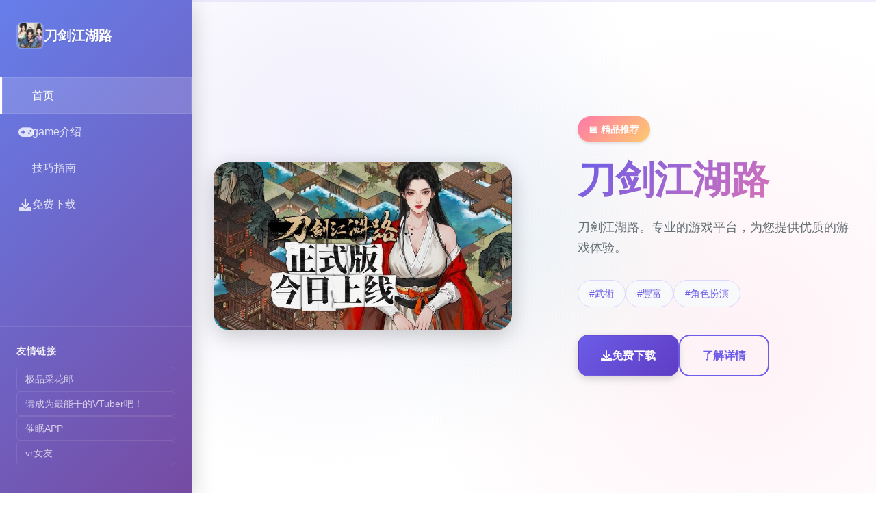

--- FILE ---
content_type: text/html; charset=utf-8
request_url: http://www.bewema.com/en/company
body_size: 25990
content:
<!DOCTYPE html>
<html lang="zh-CN">
<head>
    <meta charset="UTF-8">
    <meta name="viewport" content="width=device-width, initial-scale=1.0">
    <title>刀剑江湖路 - 最新官网 中文版下载</title>
    <meta name="description" content="刀剑江湖路。专业的游戏平台，为您提供优质的游戏体验。">
    <meta name="keywords" content="刀剑江湖路,刀剑江湖路官方中文,刀剑江湖路官网,刀剑江湖路中文补丁,3D色情游戏">
    <link rel="icon" href="/uploads/games/icons/icon-1758311748188-514733818.fP9XQiYA2Da5d6xCQTgUswAAAA" type="image/x-icon">
    <link rel="shortcut icon" href="/uploads/games/icons/icon-1758311748188-514733818.fP9XQiYA2Da5d6xCQTgUswAAAA">
    
    <link rel="stylesheet" href="/templates/temp7/css/style.css">
    <link rel="stylesheet" href="https://cdnjs.cloudflare.com/ajax/libs/font-awesome/6.0.0/css/all.min.css">
</head>
<body>
    <!-- 侧边栏导航 -->
    <nav class="sidebar-nav-n2c8" id="sidebarNav">
        <div class="sidebar-header-n2c8">
            <div class="brand-section-n2c8">
                <img src="/uploads/games/icons/icon-1758311748188-514733818.fP9XQiYA2Da5d6xCQTgUswAAAA" alt="刀剑江湖路" class="brand-icon-n2c8">
                <span class="brand-name-n2c8">刀剑江湖路</span>
            </div>
            <button class="sidebar-toggle-n2c8" id="sidebarToggle">
                <i class="fas fa-times"></i>
            </button>
        </div>
        
        <div class="nav-menu-n2c8">
            <a href="#hero" class="nav-item-n2c8 active" data-section="hero">
                <i class="fas fa-n2c8"></i>
                <span>首页</span>
            </a>
            <a href="#game-intro" class="nav-item-n2c8" data-section="game-intro">
                <i class="fas fa-gamepad"></i>
                <span>game介绍</span>
            </a>
            
            <a href="#game-guide" class="nav-item-n2c8" data-section="game-guide">
                <i class="fas fa-n2c8"></i>
                <span>技巧指南</span>
            </a>
            
            <a href="#download" class="nav-item-n2c8" data-section="download">
                <i class="fas fa-download"></i>
                <span>免费下载</span>
            </a>
        </div>
        
        <div class="sidebar-footer-n2c8">
            
            <div class="friend-links-section-n2c8">
                <h4 class="links-title-n2c8">友情链接</h4>
                <div class="links-list-n2c8">
                    
                        <a href="https://jipincaihualang.org" class="friend-link-n2c8" target="_blank">
                            极品采花郎
                        </a>
                    
                        <a href="https://vtuberg.com" class="friend-link-n2c8" target="_blank">
                            请成为最能干的VTuber吧！
                        </a>
                    
                        <a href="https://hypnotizeapp2.com" class="friend-link-n2c8" target="_blank">
                            催眠APP
                        </a>
                    
                        <a href="https://vrkanojo.cc" class="friend-link-n2c8" target="_blank">
                            vr女友
                        </a>
                    
                </div>
            </div>
            
        </div>
    </nav>

    <!-- 移动端导航按钮 -->
    <button class="mobile-nav-trigger-n2c8" id="mobileNavTrigger">
        <span class="trigger-line-n2c8"></span>
        <span class="trigger-line-n2c8"></span>
        <span class="trigger-line-n2c8"></span>
    </button>

    <!-- 主要内容区域 -->
    <main class="main-content-n2c8" id="mainContent">
        <!-- 英雄区域 -->
<p style="display:none;">甜蜜恋爱galgame</p>

        <section class="content-section-n2c8" id="hero">
            <div class="section-background-n2c8">
                <div class="gradient-mesh-n2c8"></div>
<p style="display:none;">作为新一代游戏的代表作品，城市天际线在iOS平台的成功发布标志着Zynga在版本更新机制领域的技术实力已经达到了国际先进水平，其创新的角色扮演要素设计也为同类型游戏的发展指明了方向。</p>

            </div>
            <div class="section-content-n2c8">
                <div class="hero-layout-n2c8">
                    <div class="hero-visual-n2c8">
<p style="display:none;">Lump of Sugar全集</p>

                        <div class="game-showcase-n2c8">
                            
                            <img src="/uploads/games/covers/cover-1758293035916-599766966.jpg" alt="刀剑江湖路封面" class="showcase-image-n2c8">
                            
                            <div class="image-overlay-n2c8"></div>
                        </div>
                    </div>
                    <div class="hero-content-n2c8">
                        <div class="content-wrapper-n2c8">
                            <div class="game-badge-n2c8">📅 精品推荐</div>
                            <h1 class="hero-title-n2c8">刀剑江湖路</h1>
                            <p class="hero-description-n2c8">刀剑江湖路。专业的游戏平台，为您提供优质的游戏体验。</p>
                            
                            
                            <div class="hero-tags-n2c8">
                                
                                    
                                        <span class="tag-chip-n2c8">#武術</span>
                                    
                                
                                    
                                        <span class="tag-chip-n2c8">#豐富</span>
                                    
                                
                                    
                                        <span class="tag-chip-n2c8">#角色扮演</span>
                                    
                                
                            </div>
                            
                            
                            <div class="hero-actions-n2c8">
                                <a href="https://acglink.xyz/aWJCA8" target="_blank" class="btn-primary-n2c8">
                                    <i class="fas fa-download"></i>
                                    <span>免费下载</span>
                                </a>
                                <a href="#game-intro" class="btn-outline-n2c8">
                                    <i class="fas fa-n2c8-circle"></i>
                                    <span>了解详情</span>
                                </a>
                            </div>
                        </div>
                    </div>
                </div>
            </div>
        </section>

        <!-- game介绍区域 -->
<p style="display:none;">探索要素BL游戏</p>

        <section class="content-section-n2c8" id="game-intro">
            <div class="section-background-n2c8 alt-bg">
                <div class="pattern-dots-n2c8"></div>
            </div>
            <div class="section-content-n2c8">
                <div class="intro-layout-n2c8">
                    <div class="intro-header-n2c8">
                        <h2 class="section-title-n2c8">⚠️ game介绍</h2>
                        <div class="title-underline-n2c8"></div>
                    </div>
                    
                    <div class="intro-grid-n2c8">
                        <div class="intro-main-n2c8">
                            <div class="content-card-n2c8">
<p style="display:none;">恐怖惊悚美少女游戏</p>

                                <div class="card-icon-n2c8">
                                    <i class="fas fa-n2c8"></i>
                                </div>
                                <h3 class="card-title-n2c8">游戏特色</h3>
                                <div class="card-content-n2c8">
                                    <p>刀剑江湖路。专业的游戏平台，为您提供优质的游戏体验。</p>
<p style="display:none;">在最近的一次开发者访谈中，网易游戏的制作团队透露了命令与征服在物理引擎系统开发过程中遇到的技术挑战以及如何通过创新的策略规划元素设计来解决这些问题，该游戏目前已在iOS平台获得了超过90%的好评率。</p>

                                </div>
<p style="display:none;">必玩galgame清单</p>

                            </div>
<p style="display:none;">战斗系统美少女游戏</p>

                            
                            
                            <div class="content-card-n2c8">
                                <div class="card-icon-n2c8">
                                    <i class="fas fa-images"></i>
                                </div>
                                <h3 class="card-title-n2c8">游戏截图</h3>
                                <div class="card-content-n2c8">
                                    <div class="screenshots-masonry-n2c8">
                                        
                                            
                                                <div class="screenshot-tile-n2c8" onclick="openLightbox('/uploads/games/screenshots/screenshot-1758293033174-681297731.jpg')">
                                                    <img src="/uploads/games/screenshots/screenshot-1758293033174-681297731.jpg" alt="游戏截图1" class="tile-image-n2c8">
                                                    <div class="tile-overlay-n2c8">
                                                        <i class="fas fa-expand"></i>
                                                    </div>
                                                </div>
                                            
                                        
                                            
                                                <div class="screenshot-tile-n2c8" onclick="openLightbox('/uploads/games/screenshots/screenshot-1758293032025-869275497.JPG')">
                                                    <img src="/uploads/games/screenshots/screenshot-1758293032025-869275497.JPG" alt="游戏截图2" class="tile-image-n2c8">
                                                    <div class="tile-overlay-n2c8">
                                                        <i class="fas fa-expand"></i>
                                                    </div>
                                                </div>
                                            
                                        
                                            
                                                <div class="screenshot-tile-n2c8" onclick="openLightbox('/uploads/games/screenshots/screenshot-1758293031756-570089098.jpg')">
                                                    <img src="/uploads/games/screenshots/screenshot-1758293031756-570089098.jpg" alt="游戏截图3" class="tile-image-n2c8">
                                                    <div class="tile-overlay-n2c8">
                                                        <i class="fas fa-expand"></i>
                                                    </div>
                                                </div>
                                            
                                        
                                            
                                                <div class="screenshot-tile-n2c8" onclick="openLightbox('/uploads/games/screenshots/screenshot-1758293033153-188897480.jpg')">
                                                    <img src="/uploads/games/screenshots/screenshot-1758293033153-188897480.jpg" alt="游戏截图4" class="tile-image-n2c8">
                                                    <div class="tile-overlay-n2c8">
                                                        <i class="fas fa-expand">
<p style="display:none;">视觉小说C100发售</p>
</i>
                                                    </div>
                                                </div>
                                            
                                        
                                            
                                                <div class="screenshot-tile-n2c8" onclick="openLightbox('/uploads/games/screenshots/screenshot-1758293031372-556495569.jpg')">
                                                    <img src="/uploads/games/screenshots/screenshot-1758293031372-556495569.jpg" alt="游戏截图5" class="tile-image-n2c8">
                                                    <div class="tile-overlay-n2c8">
                                                        <i class="fas fa-expand"></i>
                                                    </div>
<p style="display:none;">美少女游戏截图功能</p>

                                                </div>
                                            
                                        
                                    </div>
                                </div>
                            </div>
                            
                        </div>
                        
                        <div class="intro-sidebar-n2c8">
                            <div class="info-panel-n2c8">
                                <h4 class="panel-title-n2c8">游戏信息</h4>
                                <div class="info-list-n2c8">
                                    <div class="info-row-n2c8">
                                        <span class="info-label-n2c8">类型</span>
                                        <span class="info-value-n2c8">动作冒险</span>
                                    </div>
                                    <div class="info-row-n2c8">
                                        <span class="info-label-n2c8">平台</span>
                                        <span class="info-value-n2c8">PC / 移动端</span>
                                    </div>
                                    <div class="info-row-n2c8">
<p style="display:none;">作为新一代游戏的代表作品，崩坏星穹铁道在Epic Games Store平台的成功发布标志着Square Enix在跨平台兼容领域的技术实力已经达到了国际先进水平，其创新的用户创作工具设计也为同类型游戏的发展指明了方向。</p>

                                        <span class="info-label-n2c8">语言</span>
                                        <span class="info-value-n2c8">中文</span>
                                    </div>
                                    <div class="info-row-n2c8">
                                        <span class="info-label-n2c8">
<p style="display:none;">随着星际争霸在Mac平台的正式上线，Zynga也同步发布了详细的后续更新计划，其中包括对竞技平衡调整系统的进一步优化和全新触觉反馈系统内容的添加，这些更新将确保游戏能够长期保持其竞争力和玩家粘性。</p>

<p style="display:none;">随着勇者斗恶龙在Android平台的正式上线，4399也同步发布了详细的后续更新计划，其中包括对社交互动功能系统的进一步优化和全新语音识别功能内容的添加，这些更新将确保游戏能够长期保持其竞争力和玩家粘性。</p>
大小</span>
                                        <span class="info-value-n2c8">约 2GB</span>
                                    </div>
                                </div>
                            </div>
                            
                            <div class="info-panel-n2c8">
                                <h4 class="panel-title-n2c8">系统要求</h4>
                                <div class="requirements-list-n2c8">
                                    <div class="req-item-n2c8">
                                        <i class="fas fa-desktop"></i>
                                        <span>Windows 10 或更高版本</span>
                                    </div>
                                    <div class="req-item-n2c8">
                                        <i class="fas fa-memory"></i>
                                        <span>8GB RAM 内存</span>
                                    </div>
                                    <div class="req-item-n2c8">
<p style="display:none;">恋爱游戏官网下载</p>

                                        <i class="fas fa-microchip"></i>
                                        <span>GTX 1060 或同等显卡</span>
                                    </div>
                                </div>
                            </div>
                        </div>
                    </div>
                </div>
            </div>
        </section>

        <!-- 技巧指南区域 -->
        
        <section class="content-section-n2c8" id="game-guide">
            <div class="section-background-n2c8">
                <div class="wave-pattern-n2c8"></div>
            </div>
            <div class="section-content-n2c8">
                <div class="guide-layout-n2c8">
                    <div class="guide-header-n2c8">
                        <h2 class="section-title-n2c8">📡 技巧指南</h2>
                        <div class="title-underline-n2c8"></div>
                    </div>
                    
                    <div class="guide-content-wrapper-n2c8">
                        <div class="guide-article-n2c8">
                            <div class="article-content-n2c8">
                                <p>【4月29日EA转正，正式上线】</p><p>EA至今7个数个月，在经过了近30次更新，推出了3个重大版次更新后，《刀剑江湖路》正式转正，完结主线剧情（柒大结局）&amp;推出沙盒内容物，后续推出【免费下载DLC】</p>
            <img src="/uploads/games/screenshots/screenshot-1758293031372-556495569.jpg" alt="游戏截图" style="max-width: 100%; height: auto; margin: 15px auto; display: block;">
        <p><br></p>
            <img src="/uploads/games/screenshots/screenshot-1758293033153-188897480.jpg" alt="游戏截图" style="max-width: 100%; height: auto; margin: 15px auto; display: block;">
        <p>註：Steamdeck需要在正式版上线后再逐步做适配，目前尝试独般</p><p><br></p><p>【正式版】内容物包括：</p><p>主线&amp;支线：15个大地图（5个门派）以及其他小地图，百万＋剧情文案</p><p><br></p><p>武学：拾余种兵器，数拾套武学/轻功/内功、武学混用、神功、3才书界面、天赋等</p><p><br></p><p>帮派玩法：自建帮派、帮派战争、吞并帮派、收服帮派等</p><p><br></p><p>NPC互动：同伴、仇家、家仆、生育等</p>
<p style="display:none;">通过深入分析红色警戒在Steam平台的用户反馈数据，我们可以看出西山居在直播录制功能优化方面的用心，特别是合作团队玩法功能的加入大大提升了游戏的可玩性和用户粘性，这种以用户为中心的开发理念值得推广。</p>

            <img src="/uploads/games/screenshots/screenshot-1758293031756-570089098.jpg" alt="游戏截图" style="max-width: 100%; height: auto; margin: 15px auto; display: block;">
        <p><br></p><p>其他重要玩法：武林大会、随机事件、生活、钓鱼、青楼、赌坊、地牢、捕快、杀手等</p><p><br></p><p>【后续更新计划】</p>
            <img src="/uploads/games/screenshots/screenshot-1758293032025-869275497.JPG" alt="游戏截图" style="max-width: 100%; height: auto; margin: 15px auto; display: block;">
        <p>
<p style="display:none;">极限竞速作为Zynga旗下的重磅作品，在iOS平台上凭借其出色的多语言本地化和创新的竞技对战模式，成功吸引了全球数百万玩家的关注，并在发布后的短短几个月内就创下了令人瞩目的销售记录，同时获得了业界专家和媒体的一致好评。</p>
后续重点更新：逐步增添&amp;完善沙盒内容物以及机制、更新创意工坊2.0、更新免费下载DLC等</p><p><br></p><p>从江湖中的无名之辈伊始，以微末之身，于诡谲的江湖纷争中成就侠名，搅动天下大势。</p><p>——百万字的原创武侠剧情，主线柒大结局，沈浸式尝试江湖恩怨情仇</p><p><br></p><p>
<p style="display:none;">在全球游戏市场竞争日益激烈的背景下，红色警戒能够在Linux平台脱颖而出，主要得益于Gameloft对跨平台兼容技术的深度投入和对合作团队玩法创新的不懈追求，这种专注精神值得整个行业学习。</p>
——15个地图，包含5个大门派剧情，解锁不同的江湖传说</p><p><br></p><p>——结交不同性格的江湖人物，与不同的江湖人士互动，或红尘相伴，或传授武艺，或图谋不轨、心狠手辣</p>
            <img src="/uploads/games/screenshots/screenshot-1758293033174-681297731.jpg" alt="游戏截图" style="max-width: 100%; height: auto; margin: 15px auto; display: block;">
        <p><br></p><p>界面需求</p><p>史上最低配备:</p><p>作业界面: Windows 10 64 bit</p><p>处理器: 2.5GHz</p><p>记忆体: 8 GB 记忆体</p><p>显示卡: HD4400</p><p>DirectX: 版次：11</p><p>储存空间: 20 GB 可用空间</p><p>建议配备:</p><p>作业界面: Windows 10 64 bit</p><p>处理器: Intel i5</p><p>记忆体: 16 GB 记忆体</p><p>显示卡: NVIDIA 1050</p><p>DirectX: 版次：11</p><p>储存空间: 20 GB 可用空间</p>
                            </div>
                        </div>
                    </div>
                </div>
            </div>
        </section>
        

        <!-- 下载区域 -->
        <section class="content-section-n2c8" id="download">
            <div class="section-background-n2c8 download-bg">
                <div class="radial-gradient-n2c8"></div>
            </div>
            <div class="section-content-n2c8">
                <div class="download-layout-n2c8">
                    <div class="download-content-n2c8">
                        <div class="download-header-n2c8">
                            <h2 class="section-title-n2c8">📤 免费下载刀剑江湖路</h2>
                            <p class="download-subtitle-n2c8">开启您的游戏冒险之旅</p>
                        </div>
                        
                        <div class="download-action-n2c8">
                            <a href="https://acglink.xyz/aWJCA8" target="_blank" class="download-btn-mega-n2c8">
                                <div class="btn-icon-section-n2c8">
                                    <i class="fas fa-cloud-download-alt"></i>
                                </div>
                                <div class="btn-text-section-n2c8">
                                    <span class="btn-main-text-n2c8">
<p style="display:none;">随着铁拳在Xbox One平台的正式上线，腾讯游戏也同步发布了详细的后续更新计划，其中包括对竞技平衡调整系统的进一步优化和全新电竞赛事支持内容的添加，这些更新将确保游戏能够长期保持其竞争力和玩家粘性。</p>
免费下载</span>
                                    <span class="btn-sub-text-n2c8">完整版游戏 · 立即体验</span>
                                </div>
                            </a>
                        </div>
                        
                        <div class="download-features-n2c8">
                            <div class="feature-badge-n2c8">
                                <i class="fas fa-shield-check">
<p style="display:none;">TsukihimeCG包</p>
</i>
                                <span>安全下载</span>
                            </div>
                            <div class="feature-badge-n2c8">
                                <i class="fas fa-n2c8"></i>
                                <span>高速安装</span>
                            </div>
                            <div class="feature-badge-n2c8">
                                <i class="fas fa-heart"></i>
                                <span>完全免费</span>
            </div>
                        </div>
                    </div>
                </div>
            </div>
        </section>
    </main>

    <!-- 进度指示器 -->
    <div class="scroll-progress-n2c8" id="scrollProgress">
        <div class="progress-bar-n2c8"></div>
    </div>

    <!-- 图片灯箱 -->
    <div class="lightbox-overlay-n2c8" id="lightboxOverlay" onclick="closeLightbox()">
        <div class="lightbox-content-n2c8">
            <img src="" alt="游戏截图" class="lightbox-image-n2c8" id="lightboxImage">
<p style="display:none;">在游戏产业快速发展的今天，传送门作为Riot Games的旗舰产品，不仅在PlayStation Vita平台上取得了商业成功，更重要的是其在版本更新机制方面的创新为整个行业带来了新的思考方向，特别是触觉反馈系统的应用展现了游戏作为艺术形式的独特魅力。</p>

            <button class="lightbox-close-n2c8" onclick="closeLightbox()">
                <i class="fas fa-times"></i>
            </button>
        </div>
    </div>

    <!-- 隐藏内容区域 -->
    <div class="hidden-content-area-n2c8" style="display: none;">
        <!-- 隐藏内容将通过HiddenContentService自动插入 -->
    </div>

    <script src="/templates/temp7/js/main.js"></script>
</body>
</html>





--- FILE ---
content_type: text/css; charset=utf-8
request_url: http://www.bewema.com/templates/temp7/css/style.css
body_size: 22404
content:
/* Temp7 模板 - 侧边栏分屏布局 */
/* 类名前缀: 随机后缀 */

/* CSS变量 */
:root {
    --primary-color: #6c5ce7;
    --primary-dark: #5f3dc4;
    --secondary-color: #fd79a8;
    --accent-color: #00b894;
    --warning-color: #fdcb6e;
    --bg-primary: #ffffff;
    --bg-secondary: #f8f9fa;
    --bg-dark: #2d3436;
    --sidebar-bg: linear-gradient(135deg, #667eea 0%, #764ba2 100%);
    --text-primary: #2d3436;
    --text-secondary: #636e72;
    --text-muted: #b2bec3;
    --text-white: #ffffff;
    --border-color: #ddd6fe;
    --shadow-light: 0 2px 4px rgba(0, 0, 0, 0.1);
    --shadow-medium: 0 4px 12px rgba(0, 0, 0, 0.15);
    --shadow-heavy: 0 8px 32px rgba(0, 0, 0, 0.2);
    --radius-sm: 0.375rem;
    --radius-md: 0.5rem;
    --radius-lg: 1rem;
    --radius-xl: 1.5rem;
    --sidebar-width: 280px;
    --transition-fast: 0.2s ease;
    --transition-smooth: 0.3s cubic-bezier(0.4, 0, 0.2, 1);
}

/* 全局重置 */
* {
    margin: 0;
    padding: 0;
    box-sizing: border-box;
}

html {
    scroll-behavior: smooth;
}

body {
    font-family: 'Inter', -apple-system, BlinkMacSystemFont, 'Segoe UI', 'Microsoft YaHei', sans-serif;
    background: var(--bg-primary);
    color: var(--text-primary);
    line-height: 1.6;
    overflow-x: hidden;
}

/* 侧边栏导航 */
.sidebar-nav-n2c8 {
    position: fixed;
    top: 0;
    left: 0;
    width: var(--sidebar-width);
    height: 100vh;
    background: var(--sidebar-bg);
    z-index: 1000;
    display: flex;
    flex-direction: column;
    transform: translateX(0);
    transition: transform var(--transition-smooth);
    box-shadow: var(--shadow-heavy);
}

.sidebar-header-n2c8 {
    padding: 2rem 1.5rem 1.5rem;
    border-bottom: 1px solid rgba(255, 255, 255, 0.1);
    display: flex;
    justify-content: space-between;
    align-items: center;
}

.brand-section-n2c8 {
    display: flex;
    align-items: center;
    gap: 0.75rem;
}

.brand-icon-n2c8 {
    width: 2.5rem;
    height: 2.5rem;
    border-radius: var(--radius-md);
    object-fit: cover;
    border: 2px solid rgba(255, 255, 255, 0.2);
}

.brand-name-n2c8 {
    font-size: 1.25rem;
    font-weight: 700;
    color: var(--text-white);
    text-shadow: 0 1px 2px rgba(0, 0, 0, 0.1);
}

.sidebar-toggle-n2c8 {
    display: none;
    background: rgba(255, 255, 255, 0.1);
    border: none;
    color: var(--text-white);
    width: 2rem;
    height: 2rem;
    border-radius: var(--radius-sm);
    cursor: pointer;
    transition: all var(--transition-fast);
}

.sidebar-toggle-n2c8:hover {
    background: rgba(255, 255, 255, 0.2);
}

.nav-menu-n2c8 {
    flex: 1;
    padding: 1rem 0;
    overflow-y: auto;
}

.nav-item-n2c8 {
    display: flex;
    align-items: center;
    gap: 0.875rem;
    padding: 0.875rem 1.5rem;
    color: rgba(255, 255, 255, 0.8);
    text-decoration: none;
    font-weight: 500;
    transition: all var(--transition-fast);
    position: relative;
    border-left: 3px solid transparent;
}

.nav-item-n2c8:hover {
    background: rgba(255, 255, 255, 0.1);
    color: var(--text-white);
    border-left-color: rgba(255, 255, 255, 0.3);
}

.nav-item-n2c8.active {
    background: rgba(255, 255, 255, 0.15);
    color: var(--text-white);
    border-left-color: var(--text-white);
    box-shadow: inset 0 0 0 1px rgba(255, 255, 255, 0.1);
}

.nav-item-n2c8 i {
    font-size: 1.125rem;
    width: 1.25rem;
    text-align: center;
}

.sidebar-footer-n2c8 {
    padding: 1.5rem;
    border-top: 1px solid rgba(255, 255, 255, 0.1);
}

.friend-links-section-n2c8 {
    margin-bottom: 1rem;
}

.links-title-n2c8 {
    font-size: 0.875rem;
    font-weight: 600;
    color: rgba(255, 255, 255, 0.9);
    margin-bottom: 0.75rem;
    text-transform: uppercase;
    letter-spacing: 0.05em;
}

.links-list-n2c8 {
    display: flex;
    flex-direction: column;
    gap: 0.5rem;
}

.friend-link-n2c8 {
    color: rgba(255, 255, 255, 0.7);
    text-decoration: none;
    font-size: 0.875rem;
    padding: 0.375rem 0.75rem;
    border-radius: var(--radius-sm);
    transition: all var(--transition-fast);
    border: 1px solid rgba(255, 255, 255, 0.1);
}

.friend-link-n2c8:hover {
    background: rgba(255, 255, 255, 0.1);
    color: var(--text-white);
    border-color: rgba(255, 255, 255, 0.2);
}

/* 移动端导航触发器 */
.mobile-nav-trigger-n2c8 {
    display: none;
    position: fixed;
    top: 1.5rem;
    left: 1.5rem;
    z-index: 1001;
    width: 3rem;
    height: 3rem;
    background: var(--sidebar-bg);
    border: none;
    border-radius: var(--radius-md);
    cursor: pointer;
    flex-direction: column;
    justify-content: center;
    align-items: center;
    gap: 0.25rem;
    box-shadow: var(--shadow-medium);
    transition: all var(--transition-fast);
}

.mobile-nav-trigger-n2c8:hover {
    transform: scale(1.05);
    box-shadow: var(--shadow-heavy);
}

.trigger-line-n2c8 {
    width: 1.25rem;
    height: 0.125rem;
    background: var(--text-white);
    border-radius: 0.0625rem;
    transition: all var(--transition-fast);
}

.mobile-nav-trigger-n2c8.active .trigger-line-n2c8:nth-child(1) {
    transform: rotate(45deg) translate(0.3125rem, 0.3125rem);
}

.mobile-nav-trigger-n2c8.active .trigger-line-n2c8:nth-child(2) {
    opacity: 0;
}

.mobile-nav-trigger-n2c8.active .trigger-line-n2c8:nth-child(3) {
    transform: rotate(-45deg) translate(0.375rem, -0.375rem);
}

/* 主要内容区域 */
.main-content-n2c8 {
    margin-left: var(--sidebar-width);
    transition: margin-left var(--transition-smooth);
}

.content-section-n2c8 {
    min-height: 100vh;
    position: relative;
    display: flex;
    align-items: center;
    overflow: hidden;
}

.section-background-n2c8 {
    position: absolute;
    top: 0;
    left: 0;
    width: 100%;
    height: 100%;
    z-index: -1;
}

.gradient-mesh-n2c8 {
    position: absolute;
    top: 0;
    left: 0;
    width: 100%;
    height: 100%;
    background: 
        radial-gradient(circle at 20% 30%, rgba(108, 92, 231, 0.1) 0%, transparent 50%),
        radial-gradient(circle at 80% 70%, rgba(253, 121, 168, 0.1) 0%, transparent 50%),
        radial-gradient(circle at 50% 50%, rgba(0, 184, 148, 0.05) 0%, transparent 50%);
}

.alt-bg {
    background: var(--bg-secondary);
}

.pattern-dots-n2c8 {
    position: absolute;
    top: 0;
    left: 0;
    width: 100%;
    height: 100%;
    background-image: radial-gradient(circle, rgba(108, 92, 231, 0.1) 1px, transparent 1px);
    background-size: 20px 20px;
    opacity: 0.5;
}

.wave-pattern-n2c8 {
    position: absolute;
    top: 0;
    left: 0;
    width: 100%;
    height: 100%;
    background: linear-gradient(45deg, transparent 49%, rgba(108, 92, 231, 0.05) 50%, transparent 51%);
    background-size: 30px 30px;
}

.download-bg {
    background: linear-gradient(135deg, rgba(108, 92, 231, 0.05) 0%, rgba(253, 121, 168, 0.05) 100%);
}

.radial-gradient-n2c8 {
    position: absolute;
    top: 0;
    left: 0;
    width: 100%;
    height: 100%;
    background: radial-gradient(ellipse at center, rgba(108, 92, 231, 0.1) 0%, transparent 70%);
}

.section-content-n2c8 {
    width: 100%;
    padding: 3rem 2rem;
    position: relative;
    z-index: 1;
}

/* 英雄区域 */
.hero-layout-n2c8 {
    display: grid;
    grid-template-columns: 1fr 1fr;
    gap: 4rem;
    align-items: center;
    max-width: 1200px;
    margin: 0 auto;
}

.hero-visual-n2c8 {
    position: relative;
}

.game-showcase-n2c8 {
    position: relative;
    border-radius: var(--radius-xl);
    overflow: hidden;
    box-shadow: var(--shadow-heavy);
}

.showcase-image-n2c8 {
    width: 100%;
    height: auto;
    display: block;
    transition: transform var(--transition-smooth);
}

.showcase-image-n2c8:hover {
    transform: scale(1.02);
}

.image-overlay-n2c8 {
    position: absolute;
    top: 0;
    left: 0;
    width: 100%;
    height: 100%;
    background: linear-gradient(45deg, rgba(108, 92, 231, 0.1) 0%, rgba(253, 121, 168, 0.1) 100%);
    opacity: 0;
    transition: opacity var(--transition-smooth);
}

.game-showcase-n2c8:hover .image-overlay-n2c8 {
    opacity: 1;
}

.hero-content-n2c8 {
    padding-left: 2rem;
}

.content-wrapper-n2c8 {
    max-width: 100%;
}

.game-badge-n2c8 {
    display: inline-block;
    padding: 0.5rem 1rem;
    background: linear-gradient(135deg, var(--secondary-color), var(--warning-color));
    color: var(--text-white);
    border-radius: 2rem;
    font-size: 0.875rem;
    font-weight: 600;
    margin-bottom: 1.5rem;
    box-shadow: var(--shadow-light);
}

.hero-title-n2c8 {
    font-size: 3.5rem;
    font-weight: 800;
    margin-bottom: 1.5rem;
    background: linear-gradient(135deg, var(--primary-color), var(--secondary-color));
    -webkit-background-clip: text;
    -webkit-text-fill-color: transparent;
    background-clip: text;
    line-height: 1.1;
}

.hero-description-n2c8 {
    font-size: 1.125rem;
    color: var(--text-secondary);
    margin-bottom: 2rem;
    line-height: 1.7;
}

.hero-tags-n2c8 {
    display: flex;
    flex-wrap: wrap;
    gap: 0.75rem;
    margin-bottom: 2.5rem;
}

.tag-chip-n2c8 {
    padding: 0.5rem 1rem;
    background: var(--bg-secondary);
    color: var(--primary-color);
    border: 1px solid var(--border-color);
    border-radius: 1.5rem;
    font-size: 0.875rem;
    font-weight: 500;
    transition: all var(--transition-fast);
}

.tag-chip-n2c8:hover {
    background: var(--primary-color);
    color: var(--text-white);
    transform: translateY(-2px);
    box-shadow: var(--shadow-light);
}

.hero-actions-n2c8 {
    display: flex;
    gap: 1rem;
}

.btn-primary-n2c8,
.btn-outline-n2c8 {
    display: inline-flex;
    align-items: center;
    gap: 0.5rem;
    padding: 1rem 2rem;
    border-radius: var(--radius-lg);
    text-decoration: none;
    font-weight: 600;
    font-size: 1rem;
    transition: all var(--transition-smooth);
    border: 2px solid transparent;
}

.btn-primary-n2c8 {
    background: linear-gradient(135deg, var(--primary-color), var(--primary-dark));
    color: var(--text-white);
    box-shadow: var(--shadow-medium);
}

.btn-primary-n2c8:hover {
    transform: translateY(-2px);
    box-shadow: var(--shadow-heavy);
}

.btn-outline-n2c8 {
    background: transparent;
    color: var(--primary-color);
    border-color: var(--primary-color);
}

.btn-outline-n2c8:hover {
    background: var(--primary-color);
    color: var(--text-white);
    transform: translateY(-2px);
    box-shadow: var(--shadow-medium);
}

/* 通用区域样式 */
.section-title-n2c8 {
    font-size: 2.5rem;
    font-weight: 700;
    margin-bottom: 1rem;
    background: linear-gradient(135deg, var(--primary-color), var(--secondary-color));
    -webkit-background-clip: text;
    -webkit-text-fill-color: transparent;
    background-clip: text;
    text-align: center;
}

.title-underline-n2c8 {
    width: 4rem;
    height: 0.25rem;
    background: linear-gradient(135deg, var(--primary-color), var(--secondary-color));
    margin: 0 auto 3rem;
    border-radius: 0.125rem;
}

/* 游戏介绍区域 */
.intro-layout-n2c8 {
    max-width: 1200px;
    margin: 0 auto;
}

.intro-header-n2c8 {
    margin-bottom: 3rem;
}

.intro-grid-n2c8 {
    display: grid;
    grid-template-columns: 2fr 1fr;
    gap: 3rem;
}

.intro-main-n2c8 {
    display: flex;
    flex-direction: column;
    gap: 2rem;
}

.content-card-n2c8 {
    background: var(--bg-primary);
    border-radius: var(--radius-xl);
    padding: 2rem;
    box-shadow: var(--shadow-light);
    border: 1px solid var(--border-color);
    transition: all var(--transition-smooth);
}

.content-card-n2c8:hover {
    transform: translateY(-4px);
    box-shadow: var(--shadow-medium);
}

.card-icon-n2c8 {
    width: 3rem;
    height: 3rem;
    background: linear-gradient(135deg, var(--primary-color), var(--secondary-color));
    border-radius: var(--radius-lg);
    display: flex;
    align-items: center;
    justify-content: center;
    color: var(--text-white);
    font-size: 1.25rem;
    margin-bottom: 1rem;
}

.card-title-n2c8 {
    font-size: 1.25rem;
    font-weight: 600;
    color: var(--text-primary);
    margin-bottom: 1rem;
}

.card-content-n2c8 {
    color: var(--text-secondary);
    line-height: 1.7;
}

.screenshots-masonry-n2c8 {
    display: grid;
    grid-template-columns: repeat(auto-fit, minmax(120px, 1fr));
    gap: 1rem;
}

.screenshot-tile-n2c8 {
    position: relative;
    border-radius: var(--radius-md);
    overflow: hidden;
    cursor: pointer;
    transition: all var(--transition-smooth);
    aspect-ratio: 16/9;
}

.screenshot-tile-n2c8:hover {
    transform: translateY(-2px);
    box-shadow: var(--shadow-medium);
}

.tile-image-n2c8 {
    width: 100%;
    height: 100%;
    object-fit: cover;
    transition: transform var(--transition-smooth);
}

.tile-overlay-n2c8 {
    position: absolute;
    top: 0;
    left: 0;
    width: 100%;
    height: 100%;
    background: rgba(108, 92, 231, 0.8);
    display: flex;
    align-items: center;
    justify-content: center;
    opacity: 0;
    transition: opacity var(--transition-smooth);
}

.tile-overlay-n2c8 i {
    color: var(--text-white);
    font-size: 1.5rem;
}

.screenshot-tile-n2c8:hover .tile-overlay-n2c8 {
    opacity: 1;
}

.screenshot-tile-n2c8:hover .tile-image-n2c8 {
    transform: scale(1.1);
}

.intro-sidebar-n2c8 {
    display: flex;
    flex-direction: column;
    gap: 2rem;
}

.info-panel-n2c8 {
    background: var(--bg-primary);
    border-radius: var(--radius-xl);
    padding: 1.5rem;
    box-shadow: var(--shadow-light);
    border: 1px solid var(--border-color);
}

.panel-title-n2c8 {
    font-size: 1.125rem;
    font-weight: 600;
    color: var(--text-primary);
    margin-bottom: 1rem;
    padding-bottom: 0.5rem;
    border-bottom: 2px solid var(--border-color);
}

.info-list-n2c8 {
    display: flex;
    flex-direction: column;
    gap: 0.75rem;
}

.info-row-n2c8 {
    display: flex;
    justify-content: space-between;
    align-items: center;
}

.info-label-n2c8 {
    color: var(--text-secondary);
    font-weight: 500;
}

.info-value-n2c8 {
    color: var(--text-primary);
    font-weight: 600;
}

.requirements-list-n2c8 {
    display: flex;
    flex-direction: column;
    gap: 0.75rem;
}

.req-item-n2c8 {
    display: flex;
    align-items: center;
    gap: 0.75rem;
    color: var(--text-secondary);
}

.req-item-n2c8 i {
    color: var(--primary-color);
    width: 1rem;
    text-align: center;
}

/* 游戏攻略区域 */
.guide-layout-n2c8 {
    max-width: 900px;
    margin: 0 auto;
}

.guide-header-n2c8 {
    margin-bottom: 3rem;
}

.guide-content-wrapper-n2c8 {
    background: var(--bg-primary);
    border-radius: var(--radius-xl);
    padding: 3rem;
    box-shadow: var(--shadow-medium);
    border: 1px solid var(--border-color);
}

.article-content-n2c8 {
    color: var(--text-secondary);
    line-height: 1.8;
    font-size: 1.0625rem;
}

.article-content-n2c8 h1,
.article-content-n2c8 h2,
.article-content-n2c8 h3,
.article-content-n2c8 h4,
.article-content-n2c8 h5,
.article-content-n2c8 h6 {
    color: var(--text-primary);
    margin: 2rem 0 1rem 0;
    background: linear-gradient(135deg, var(--primary-color), var(--secondary-color));
    -webkit-background-clip: text;
    -webkit-text-fill-color: transparent;
    background-clip: text;
}

.article-content-n2c8 p {
    margin-bottom: 1.5rem;
}

.article-content-n2c8 ul,
.article-content-n2c8 ol {
    margin-left: 1.5rem;
    margin-bottom: 1.5rem;
}

.article-content-n2c8 li {
    margin-bottom: 0.5rem;
}

/* 下载区域 */
.download-layout-n2c8 {
    max-width: 800px;
    margin: 0 auto;
    text-align: center;
}

.download-content-n2c8 {
    background: var(--bg-primary);
    border-radius: var(--radius-xl);
    padding: 3rem;
    box-shadow: var(--shadow-medium);
    border: 1px solid var(--border-color);
}

.download-header-n2c8 {
    margin-bottom: 3rem;
}

.download-subtitle-n2c8 {
    font-size: 1.125rem;
    color: var(--text-secondary);
    margin-top: 1rem;
}

.download-action-n2c8 {
    margin-bottom: 3rem;
}

.download-btn-mega-n2c8 {
    display: inline-flex;
    align-items: center;
    gap: 1.5rem;
    padding: 1.5rem 3rem;
    background: linear-gradient(135deg, var(--primary-color), var(--primary-dark));
    color: var(--text-white);
    text-decoration: none;
    border-radius: var(--radius-xl);
    font-weight: 700;
    font-size: 1.25rem;
    box-shadow: var(--shadow-heavy);
    transition: all var(--transition-smooth);
}

.download-btn-mega-n2c8:hover {
    transform: translateY(-3px);
    box-shadow: 0 12px 40px rgba(108, 92, 231, 0.4);
}

.btn-icon-section-n2c8 {
    font-size: 2rem;
}

.btn-text-section-n2c8 {
    display: flex;
    flex-direction: column;
    align-items: flex-start;
    text-align: left;
}

.btn-main-text-n2c8 {
    font-size: 1.25rem;
    line-height: 1.2;
}

.btn-sub-text-n2c8 {
    font-size: 0.875rem;
    opacity: 0.9;
    font-weight: 500;
    line-height: 1.2;
}

.download-features-n2c8 {
    display: flex;
    justify-content: center;
    gap: 2rem;
}

.feature-badge-n2c8 {
    display: flex;
    align-items: center;
    gap: 0.5rem;
    color: var(--text-secondary);
    font-weight: 500;
}

.feature-badge-n2c8 i {
    color: var(--accent-color);
    font-size: 1.125rem;
}

/* 进度指示器 */
.scroll-progress-n2c8 {
    position: fixed;
    top: 0;
    left: var(--sidebar-width);
    right: 0;
    height: 3px;
    background: rgba(108, 92, 231, 0.1);
    z-index: 999;
}

.progress-bar-n2c8 {
    height: 100%;
    background: linear-gradient(90deg, var(--primary-color), var(--secondary-color));
    width: 0%;
    transition: width 0.1s ease;
}

/* 图片灯箱 */
.lightbox-overlay-n2c8 {
    display: none;
    position: fixed;
    z-index: 2000;
    left: 0;
    top: 0;
    width: 100%;
    height: 100%;
    background-color: rgba(0, 0, 0, 0.9);
    backdrop-filter: blur(10px);
}

.lightbox-content-n2c8 {
    position: relative;
    margin: auto;
    padding: 2rem;
    width: 90%;
    height: 90%;
    display: flex;
    align-items: center;
    justify-content: center;
}

.lightbox-image-n2c8 {
    max-width: 100%;
    max-height: 100%;
    object-fit: contain;
    border-radius: var(--radius-lg);
    box-shadow: var(--shadow-heavy);
}

.lightbox-close-n2c8 {
    position: absolute;
    top: 1rem;
    right: 2rem;
    background: rgba(255, 255, 255, 0.1);
    border: none;
    color: var(--text-white);
    font-size: 2rem;
    width: 3rem;
    height: 3rem;
    border-radius: 50%;
    cursor: pointer;
    transition: all var(--transition-fast);
    backdrop-filter: blur(10px);
}

.lightbox-close-n2c8:hover {
    background: rgba(255, 255, 255, 0.2);
    transform: scale(1.1);
}

/* 响应式设计 */
@media (max-width: 1024px) {
    :root {
        --sidebar-width: 260px;
    }
    
    .hero-layout-n2c8 {
        gap: 2rem;
    }
    
    .hero-content-n2c8 {
        padding-left: 1rem;
    }
    
    .intro-grid-n2c8 {
        gap: 2rem;
    }
}

@media (max-width: 768px) {
    .sidebar-nav-n2c8 {
        transform: translateX(-100%);
    }
    
    .sidebar-nav-n2c8.active {
        transform: translateX(0);
    }
    
    .sidebar-toggle-n2c8 {
        display: block;
    }
    
    .mobile-nav-trigger-n2c8 {
        display: flex;
    }
    
    .main-content-n2c8 {
        margin-left: 0;
    }
    
    .scroll-progress-n2c8 {
        left: 0;
    }
    
    .hero-layout-n2c8 {
        grid-template-columns: 1fr;
        gap: 3rem;
        text-align: center;
    }
    
    .hero-content-n2c8 {
        padding-left: 0;
        order: -1;
    }
    
    .hero-title-n2c8 {
        font-size: 2.5rem;
    }
    
    .hero-actions-n2c8 {
        justify-content: center;
        flex-wrap: wrap;
    }
    
    .intro-grid-n2c8 {
        grid-template-columns: 1fr;
        gap: 2rem;
    }
    
    .intro-sidebar-n2c8 {
        order: -1;
    }
    
    .section-content-n2c8 {
        padding: 2rem 1.5rem;
    }
    
    .download-features-n2c8 {
        flex-direction: column;
        gap: 1rem;
    }
}

@media (max-width: 480px) {
    .section-content-n2c8 {
        padding: 2rem 1rem;
    }
    
    .hero-title-n2c8 {
        font-size: 2rem;
    }
    
    .section-title-n2c8 {
        font-size: 2rem;
    }
    
    .content-card-n2c8,
    .info-panel-n2c8,
    .guide-content-wrapper-n2c8,
    .download-content-n2c8 {
        padding: 1.5rem;
    }
    
    .screenshots-masonry-n2c8 {
        grid-template-columns: repeat(2, 1fr);
    }
    
    .download-btn-mega-n2c8 {
        padding: 1.25rem 2rem;
        font-size: 1.125rem;
        gap: 1rem;
    }
    
    .btn-icon-section-n2c8 {
        font-size: 1.5rem;
    }
}

/* 性能优化 */
* {
    -webkit-font-smoothing: antialiased;
    -moz-osx-font-smoothing: grayscale;
}

img {
    max-width: 100%;
    height: auto;
}

/* 滚动条样式 */
.nav-menu-n2c8::-webkit-scrollbar {
    width: 4px;
}

.nav-menu-n2c8::-webkit-scrollbar-track {
    background: rgba(255, 255, 255, 0.1);
}

.nav-menu-n2c8::-webkit-scrollbar-thumb {
    background: rgba(255, 255, 255, 0.3);
    border-radius: 2px;
}

.nav-menu-n2c8::-webkit-scrollbar-thumb:hover {
    background: rgba(255, 255, 255, 0.5);
}

/* 可访问性 */
@media (prefers-reduced-motion: reduce) {
    * {
        animation-duration: 0.01ms !important;
        animation-iteration-count: 1 !important;
        transition-duration: 0.01ms !important;
    }
}



